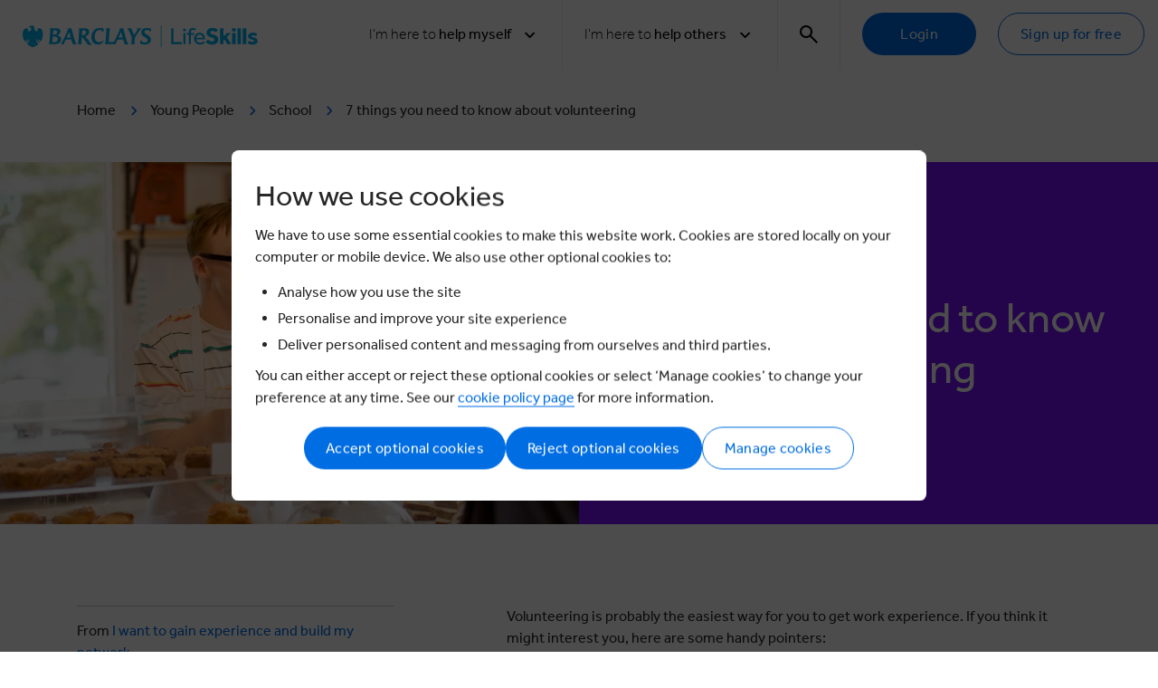

--- FILE ---
content_type: text/html; charset=utf-8
request_url: https://barclayslifeskills.com/i-want-to-gain-experience-and-build-my-network/school/7-things-you-need-to-know-about-volunteering/
body_size: 16280
content:



<!DOCTYPE html>
<!--[if lt IE 7]> <html class="no-js lt-ie9 lt-ie8 lt-ie7" lang="en-gb"> <![endif]-->
<!--[if IE 7]> <html class="no-js lt-ie9 lt-ie8" lang="en-gb"> <![endif]-->
<!--[if IE 8]> <html class="no-js lt-ie9" lang="en-gb"> <![endif]-->
<!--[if gt IE 8]><!-->
<html class="no-js" lang="en-gb">
<!--<![endif]-->
<head>
    <link rel="preconnect" href="https://connect.facebook.net" />
    <link rel="stylesheet" type="text/css" as="style" href="/assets/main.css?cdv=1.1.893" />
    <link rel="preload" as="script" href="/assets/head.bundle.js?cdv=1.1.893" />
    <meta charset="utf-8" />
    <meta name="viewport" content="width=device-width,initial-scale=1" />

    

<title>7 things you need to know about volunteering | LifeSkills</title>
<meta name="description" content="Discover all the ins and outs of helping a charity or good cause and get the most out of your time.">
<meta name="keywords" content="">

<meta property="og:title" content="7 things you need to know about volunteering | LifeSkills" />
<meta property="og:type" content="Website" />

<meta property="og:description" content="Discover all the ins and outs of helping a charity or good cause and get the most out of your time." />
<meta property="og:url" content="http://barclayslifeskills.com/i-want-to-gain-experience-and-build-my-network/school/7-things-you-need-to-know-about-volunteering/" />
<meta property="og:image" content="http://barclayslifeskills.com/media/16769/young-person-working-in-a-cafe-serving-a-customer.jpg" />
<meta property="og:site_name" content="Barclays Life Skills" />
<meta property="fb:app_id" content="564613146906321" />

<link rel="canonical" href="https://barclayslifeskills.com/i-want-to-gain-experience-and-build-my-network/school/7-things-you-need-to-know-about-volunteering/" />



    <link rel="shortcut icon" apple-touch-icon" sizes="180x180" href="/assets/assets/images/favicon.ico   /&gt;&#xD;&#xA;    &lt;link rel=">
    <link rel="icon" type="image/png" sizes="32x32" href="/assets/assets/images/favicon-32x32.png">
    <link rel="icon" type="image/png" sizes="16x16" href="/assets/assets/images/favicon-16x16.png">
    <link rel="mask-icon" color="#5bbad5" href="/assets/assets/images/safari-pinned-tab.svg">
    <meta name="msapplication-TileColor" content="#da532c">
    <meta name="theme-color" content="#ffffff">

    <link rel="preload" as="font" type="font/woff2" crossorigin="anonymous" href="/assets/assets/fonts/icons/font/ba.woff2?90609103">
    



    
    
<script nonce="Wgn4IgTY2rjVYOr4NYVNUVuqVL3YEDjv36uvxPUxR2c=">
    window.CookieSettings = {
        Performance: false,
        Functionality: false,
        Targeting: false,
        Notice: false
        }
</script>

<script integrity="sha512-/gxE9/FuOm9znYiqQNODeHkRDcB/QuFE1o3bsnsSU5V8cBXkbt4QJ6Cjjik8esSYBdRi2lXj4eieUtrolXq2OA==" crossorigin="anonymous" src="https://plausible.io/js/script.tagged-events.js"></script>


    <meta name="google-site-verification" content="qA9wjtb75yPgQNdQpGf0c-8ayflxkMiVORSf4gatrX8" />

</head>

<body class="article" data-content-type="needsBasedContent" data-section="youngperson" data-audience="15976" data-user-type="">

    <button js-skip-to-content class="skip-to-main button button--small">Skip to main content</button>

    

    

    




<!-- cookie -->
<div class="cookie-wrapper">
    <div class="cookie-wrapper__banner">
        <div class="opt-default">
            <div class="row">
                <div class="col-lg-12">
                    <h3>How we use cookies</h3>
                    <p>We have to use some essential cookies to make this website work. Cookies are stored locally on your computer or mobile device. We also use other optional cookies to:</p>
<ul>
<li>Analyse how you use the site</li>
<li>Personalise and improve your site experience</li>
<li>Deliver personalised content and messaging from ourselves and third parties.</li>
</ul>
<p>You can either accept or reject these optional cookies or select ‘Manage cookies’ to change your preference at any time. See our <a rel="noopener" href="/cookie-policy/" target="_blank" title="Cookie Policy">cookie policy page</a> for more information.</p>
                </div>
                <div class="col-lg-12">
                    <div class="cookie-wrapper__banner--btn-wrapper">
                        <button type="button" class="button btn_accept">Accept optional cookies</button>
                        <button type="button" class="button btn_reject">Reject optional cookies</button>
                        <button type="button" class="button button--secondary btn_pref">Manage cookies</button>
                    </div>
                </div>
            </div>
        </div>

        <div class="opt-preferences">
            <div class="row">
                <div class="col-lg-12">
                    <h3>Your cookie preferences</h3>
                    <p>The types of similar technologies used in this website fall into one of four categories - Strictly Necessary, Performance, Functionality &amp; Profile and Targeting. You can find out more information in our Cookie Policy.</p>
<p>Please indicate the categories you wish to consent to by selecting ‘Manage data preferences’ and using the sliders below and then click “Save preferences” to retain your preferences for future visits. You can change these preferences at any time by clicking Cookie Policy on our website.</p>
                </div>
            </div>

            <div class="cookie-wrapper__banner--opt-wrapper">
                <form>
                    <div class="row">
                        <div class="col-12">
                            <div class="heading-switch">
                                <h5>Strictly necessary</h5>
                                <div class="label-container">
                                    <label class="switch">
                                        <input type="checkbox" id="opt_strict" value="notice" name="notice" checked disabled>
                                        <span class="slider round"></span>
                                    </label>
                                </div>
                            </div>
                            <p>Data collected in this category is essential to provide our services to you. The data is necessary for the website to operate and to maintain your security and privacy while using the website. Data is not used for marketing purposes or for the purposes covered by the other three categories below. This category can’t be disabled.</p>
                        </div>
                    </div>

                    <div class="row">
                        <div class="col-12">
                            <div class="heading-switch">
                                <h5>Performance</h5>
                                <div class="label-container">
                                    <label class="switch">
                                        <input type="checkbox" class="opt" id="opt_performance" value="perf">
                                        <span class="slider round"></span>
                                    </label>
                                </div>
                            </div>
                            <p>These help us improve the experience for all users of the website. Data collected in this category is to inform us how the website is used, improve how our website works and to help us to identify issues you may have when using our website. This data is not used to target you with online advertising.</p>
                        </div>
                    </div>

                    <div class="row">
                        <div class="col-12">
                            <div class="heading-switch">
                                <h5>Functional</h5>
                                <div class="label-container">
                                    <label class="switch">
                                        <input type="checkbox" class="opt" id="opt_functionality" value="func">
                                        <span class="slider round"></span>
                                    </label>
                                </div>
                            </div>
                            <p>Data collected in this category enables the website to remember choices you make. This means a more personalised experience for features of the website that can be customised. It may also be used to provide services you've asked for, such as watching a video or commenting on a blog.</p>
                        </div>
                    </div>

                    <div class="row">
                        <div class="col-12">
                            <div class="heading-switch">
                                <h5>Targeting</h5>
                                <div class="label-container">
                                    <label class="switch">
                                        <input type="checkbox" class="opt" id="opt_targeting" value="targ">
                                        <span class="slider round"></span>
                                    </label>
                                </div>
                            </div>
                            <p>Data collected in this category is used to help make our messages more relevant to you. The data is shared with other third parties, such as advertisers and platforms we may use to deliver personalised advertisements and messages. If you don’t wish to consent to this category, it’s important to note that you may still receive generic advertising or service messages, but they will be less relevant to you</p>
                        </div>
                    </div>
                    <div class="row">
                        <div class="col-12">
                            <div class="cookie-wrapper__banner--pref-wrapper">
                                <button type="button" class="button btn_save">Save preferences</button>
                                <button type="button" class="button button--secondary btn_cancel">Cancel</button>
                            </div>
                        </div>
                    </div>
                </form>
            </div>
        </div>
    </div>

    <div class="cookie-wrapper__modal-bg"></div>
</div>

<!--// cookie -->


<div class="navigation">
    <div class="container">
        <div class="navigation__wrapper">
            <a class="navigation__logo" href="/">
                <img class="d-none d-xl-block" src="/assets/svgs/logos/barclays-lifeskills.svg" alt="Barclays LifeSkills logo" />
                <img class="d-block d-xl-none" src="/assets/svgs/logos/barclays-lifeskills-medium.svg" alt="Barclays LifeSkills logo" />
            </a>
            <button type="button" class="navigation__toggle js-nav-toggle">
                <img class="navigation__toggle-open" src="/assets/svgs/menu.svg" alt="Menu icon" />
                <img class="navigation__toggle-close" src="/assets/svgs/close.svg" alt="Close icon" />
            </button>
            <ul class="navigation__primary">
                 

            <li>
                <div class="navigation-dropdown dropdown">
                    <a data-tracking-label="help_myself" data-tracking-category="filters" data-tracking-action="top_nav" class="navigation__list-item navigation-dropdown__toggle dropdown-toggle js-nav-item js-dropdown-toggle" id="desktop-header-i-want-0" data-toggle="dropdown" aria-haspopup="true" aria-expanded="false" role="button" tabindex="0">
                        <span>
                            <span class="text-light">I'm here to</span> help myself
                        </span>
                        <div class="d-flex">
                            <span class="navigation__down-arrow-span">Back</span>
                            <i class="navigation__down-arrow icon icon-arrow-down"></i>
                        </div>
                    </a>
                    <div class="navigation-dropdown__menu dropdown-menu" data-tracking-action="hub_help_myself">
                        <div class="navigation-dropdown__menu-header">
                            <p class="text-large">For <em><strong>learners</strong> </em>from <em><strong>school</strong> </em>through to <strong><em>university</em> </strong>and <strong><em>beyond</em></strong></p>
                            <div class="navigation-dropdown__menu-header--sub-links">
                                        <a class="button button--fixed-width button--violet tracking-nav-link" data-tracking-category="filters" href="/help-myself/blog/">Blog</a>
                                        <a class="button button--fixed-width button--violet tracking-nav-link" data-tracking-category="filters" href="/help-myself/">Help myself</a>
                            </div>
                        </div>
<p class="navigation-dropdown__sub-title text-large">What stage are you at?</p>                                <div class="navigation-dropdown__tabs">
                                        <a class="tracking-nav-link navigation-dropdown__button button button--fixed-width button--lime" href="/i-want-to-build-my-confidence-and-be-more-assertive/school/" role="button" data-tracking-category="filters" data-tracking-action="hub_help_myself" data-tracking-label="school">School</a>
                                        <a class="tracking-nav-link navigation-dropdown__button button button--fixed-width button--lime" href="/i-want-to-build-my-confidence-and-be-more-assertive/sixth-form/" role="button" data-tracking-category="filters" data-tracking-action="hub_help_myself" data-tracking-label="sixth_form">Sixth form</a>
                                        <a class="tracking-nav-link navigation-dropdown__button button button--fixed-width button--lime" href="/i-want-to-build-my-confidence-and-be-more-assertive/college/" role="button" data-tracking-category="filters" data-tracking-action="hub_help_myself" data-tracking-label="college">College</a>
                                        <a class="tracking-nav-link navigation-dropdown__button button button--fixed-width button--lime" href="/i-want-to-build-my-confidence-and-be-more-assertive/university/" role="button" data-tracking-category="filters" data-tracking-action="hub_help_myself" data-tracking-label="university">University</a>
                                        <a class="tracking-nav-link navigation-dropdown__button button button--fixed-width button--lime" href="/i-want-to-build-my-confidence-and-be-more-assertive/starting-your-first-job/" role="button" data-tracking-category="filters" data-tracking-action="hub_help_myself" data-tracking-label="starting_your_first_job">Starting your first job</a>
                                        <a class="tracking-nav-link navigation-dropdown__button button button--fixed-width button--lime" href="/working-life/" role="button" data-tracking-category="filters" data-tracking-action="hub_help_myself" data-tracking-label="working_life">Working life</a>
                                </div>

                    </div>
                </div>
            </li>
            <li>
                <div class="navigation-dropdown dropdown">
                    <a data-tracking-label="help_others" data-tracking-category="filters" data-tracking-action="top_nav" class="navigation__list-item navigation-dropdown__toggle dropdown-toggle js-nav-item js-dropdown-toggle" id="desktop-header-i-want-1" data-toggle="dropdown" aria-haspopup="true" aria-expanded="false" role="button" tabindex="0">
                        <span>
                            <span class="text-light">I'm here to</span> help others
                        </span>
                        <div class="d-flex">
                            <span class="navigation__down-arrow-span">Back</span>
                            <i class="navigation__down-arrow icon icon-arrow-down"></i>
                        </div>
                    </a>
                    <div class="navigation-dropdown__menu dropdown-menu" data-tracking-action="hub_help_others">
                        <div class="navigation-dropdown__menu-header">
                            <p class="text-large">For people like teachers, youth group leaders, mentors, local authorities, charities, job centre staff, and parents or carers</p>
                            <div class="navigation-dropdown__menu-header--sub-links">
                                        <a class="button button--fixed-width button--violet tracking-nav-link" data-tracking-category="filters" href="/help-others/">Help others</a>
                            </div>
                        </div>
                                <div class="navigation-dropdown__tabs ">
                                <div class="navigation-dropdown__menu-block">
                                    <p class="navigation-dropdown__menu-subtitle">Work with a group or a class</p>
                                    <div class="buttons-container">
                                            <a class="tracking-nav-link navigation-dropdown__button button button--fixed-width button--violet" href="/help-others/lessons/" role="button" data-tracking-category="filters" data-tracking-action="hub_help_others" data-tracking-label="lessons" >Lessons</a>
                                            <a class="tracking-nav-link navigation-dropdown__button button button--fixed-width button--violet" href="/help-others/schemes-of-learning/" role="button" data-tracking-category="filters" data-tracking-action="hub_help_others" data-tracking-label="schemes_of_learning" >Schemes of learning</a>
                                    </div>
                                </div>
                                <div class="navigation-dropdown__menu-block">
                                    <p class="navigation-dropdown__menu-subtitle">Coach an adult</p>
                                    <div class="buttons-container">
                                            <a class="tracking-nav-link navigation-dropdown__button button button--fixed-width button--violet" href="/help-others/adult-learning/modules/" role="button" data-tracking-category="filters" data-tracking-action="hub_help_others" data-tracking-label="modules" >Modules</a>
                                    </div>
                                </div>
                                <div class="navigation-dropdown__menu-block">
                                    <p class="navigation-dropdown__menu-subtitle">Tools, tips and activities to help your family</p>
                                    <div class="buttons-container">
                                            <a class="tracking-nav-link navigation-dropdown__button button button--fixed-width button--violet" href="/families/home-learning/" role="button" data-tracking-category="filters" data-tracking-action="hub_help_others" data-tracking-label="home_learning" >Home learning</a>
                                    </div>
                                </div>
                                </div>
                                <div class="navigation-dropdown__tabs navigation-dropdown__tabs--border">
                                <div class="navigation-dropdown__menu-block">
                                    <p class="navigation-dropdown__menu-subtitle">Resources for educators</p>
                                    <div class="buttons-container">
                                            <a class="tracking-nav-link navigation-dropdown__button button button--fixed-width button--violet" href="/help-others/support-and-blogs/" role="button" data-tracking-category="filters" data-tracking-action="hub_help_others" data-tracking-label="educator_cpd,_support_&amp;_blogs" >Educator CPD, Support &amp; Blogs</a>
                                    </div>
                                </div>

                    </div>
                </div>
            </li>


                    <li>
                        <!-- search bar -->
                         
<div class="navigation-dropdown navigation-dropdown-search dropdown js-search-dropdown">
    <a class="navigation__list-item navigation-dropdown__toggle navigation-dropdown__toggle-search dropdown-toggle js-nav-item js-search-toggle js-dropdown-toggle" id="header-search-bar-toggle" data-toggle="dropdown" aria-haspopup="true" aria-expanded="false" role="button" aria-label="search" tabindex="0">
        <i class="icon icon-search"></i>
        <i class="icon icon-close"></i>
    </a>
    <div class="navigation-dropdown__menu navigation-dropdown__menu-search dropdown-menu js-search-bar">
        <div class="navigation-search" id="header-search-bar">
            <div class="container">
                <div class="navigation-search__wrapper bg--blue">
                    <div class="row">
                        <div class="np--sm np--md col-12 col-lg-10 offset-lg-1">
                            <form class="navigation-search__form" action="/search" method="get" role="search">
                                <input class="navigation-search__input" autocomplete="on" id="search-input-dt" type="text" name="terms" placeholder="Begin your search..."
                                       pattern="[A-Za-z0-9\s&']+" oninvalid="setCustomValidity('Letters and numbers only. No special characters (e.g.@, #, $)')" oninput="setCustomValidity('')" minlength="2" required title="Alphanumeric characters only" data-tracking-category="search" data-tracking-action="click" data-tracking-label="" autofocus>
                                <input type="hidden" name='hp' id="hp" value="" />
                                <button class="navigation-search__button" type="submit">Search</button>
                            </form>
                        </div>
                    </div>
                </div>
            </div>
        </div>
    </div>
</div>

                    </li>
                    <!-- not logged in-->
                        <li>
                            <div class="navigation__cta-group">
                                <a href="/sign-in/" type="button" class="button" data-tracking-category="main_navigation" data-tracking-action="click" data-tracking-label="log_in">Login</a>
                                <a href="/sign-in/young-person" type="button" class="button button--secondary" data-tracking-category="main_navigation" data-tracking-action="click" data-tracking-label="register">Sign up for free</a>
                            </div>
                        </li>
            </ul>
        </div>
    </div>
    <div class="js-nav-overlay navigation__overlay"></div>

</div>


<!-- bookmark -->

<div class="modal" id="modal-bookmark" data-show-onload="False" data-backdrop="static" data-keyboard="false" tabindex="-1" role="dialog" aria-labelledby="staticBackdropLabel" aria-hidden="false">
    <div class="modal-dialog">
        <div class="modal-content">
            

<!-- bookmarks-add-to-group-container -->
<div js-bookmarks-add-to-group-container>
    
<div class="modal-header">
    <h2 class="modal-title">Save to a group</h2>
    <div class="modal-actions">

            <button class="modal-button-close" type="button" data-dismiss="modal" aria-label="Close">
                <i class="icon icon-close"></i>
            </button>

    </div>
</div>
    <div class="modal-body">
        <div class="row">
            <div class="col-md-8">
                <div class="alerts">
                    <label tabindex="0" id="sr-bookmark-group-success" class="alert alert-success no-icon" js-bookmarks-api-response-text></label>
                    <label class="alert alert-danger no-icon" js-bookmarks-api-error-response-text></label>
                </div>

                <div class="bookmarks-groups">
                    <nav js-bookmarks-groups stacked nowrap></nav>
                </div>

                <div class="create-bookmarks-group">
                    <p>Would you like to create a subgroup to help organise your saved items?</p>

                    <button class="button"
                            data-tracking-category="my_dashboard"
                            data-tracking-action="saved_items"
                            data-tracking-label="create_a_new_group"
                            js-bookmarks-open-group-edit>
                        Create group
                    </button>
                </div>
            </div>
        </div>
    </div>
</div>
<!--// bookmarks-add-to-group-container -->
<!-- bookmarks-create-new-group-container -->
<div js-bookmarks-create-new-group-container>
    
<div class="modal-header">
    <h2 class="modal-title">Add group</h2>
    <div class="modal-actions">
            <button data-tracking-category="my_dashboards" data-tracking-action="add_dashboard" data-tracking-label="cancel" type="button" data-dismiss="modal" aria-label="Close" class="modal-button-close"><i class="icon icon-close"></i></button>


    </div>
</div>
    <div class="modal-body">
        <div class="row">
            <div class="col-12 col-md-8">
                <p class="alert alert-success no-icon" js-bookmarks-api-response-text style="display: none"></p>
                <p class="alert alert-danger no-icon" js-bookmarks-api-error-response-text style="display: none"></p>

                <form js-bookmarks-group-form data-parsley-validate>
                    <input type="hidden" id="group_id" />
                    <input type="hidden" id="bookmark_id" />
                    <!-- group name -->
                    <div class="form-group">
                        <input type="text"
                               name="group_name"
                               id="group_name"
                               class="form-control"
                               placeholder="Group name"
                               data-parsley-maxlength="30"
                               data-parsley-trigger="change"
                               required
                               data-parsley-required-message="Please enter group name">
                    </div>

                    <div>
                        <button js-bookmarks-group-save class="button">
                            Save Group
                        </button>
                    </div>
                </form>
            </div>
        </div>
    </div>
</div>
<!--// bookmarks-create-new-group-container -->
        </div>
    </div>
</div>



    <main class="main spacer-nav" role="main" id="main" tabindex="-1">

        <div class="container d-none d-lg-block">
            <div class="row">
                <div class="col-12">
                    <ul class="breadcrumbs">
                                <li><a href="/" class="breadcrumbs__link">Home</a> <i class="icon icon-arrow-right c-blue"></i> </li>
                                <li><a href="/help-myself/" class="breadcrumbs__link">Young People</a> <i class="icon icon-arrow-right c-blue"></i> </li>
                                <li><a href="/i-want-to-gain-experience-and-build-my-network/school" class="breadcrumbs__link">School</a> <i class="icon icon-arrow-right c-blue"></i> </li>
                                <li>7 things you need to know about volunteering</li>
                    </ul>
                </div>
            </div>
        </div>



    <div>
        <div class="hero">
            <div class="hero__wrapper">
                

    <div class="hero__block hero__block--content">


    <h1 class="hero__title">7 things you need to know about volunteering</h1>

        
        
                
    </div>

        <div class="hero__block hero__block--image">
                    <div class="hero__tag">Article</div>

            <img id="hero-image"  class="hero__image d-none d-lg-block" src="/media/16769/young-person-working-in-a-cafe-serving-a-customer.jpg?width=1200&amp;height=691&amp;v=1d9ce358fe6dac0" alt="7 things you need to know about volunteering" />
            <img id="hero-image"  class="hero__image d-none d-md-block d-lg-none" src="/media/16769/young-person-working-in-a-cafe-serving-a-customer.jpg?width=496&amp;height=400&amp;v=1d9ce358fe6dac0" alt="7 things you need to know about volunteering" />
            <img id="hero-image"  class="hero__image d-block d-sm-block d-md-none" src="/media/16769/young-person-working-in-a-cafe-serving-a-customer.jpg?rmode=max&amp;ranchor=left&amp;width=766&amp;height=480&amp;v=1d9ce358fe6dac0" alt="7 things you need to know about volunteering" />
            <img id="hero-image"  class="hero__image d-none d-print-block" src="/media/16769/young-person-working-in-a-cafe-serving-a-customer.jpg?width=1100&amp;height=467&amp;v=1d9ce358fe6dac0" alt="7 things you need to know about volunteering" />
        </div>

            </div>
        </div>
    </div>

        

    <input id="sharePageName" type="hidden" value="7%20things%20you%20need%20to%20know%20about%20volunteering" />
    <input id="sharePageUrl" type="hidden" value="http%3A%2F%2Fbarclayslifeskills.com%2Fi-want-to-gain-experience-and-build-my-network%2Fschool%2F7-things-you-need-to-know-about-volunteering%2F" />



    





<section class="spacer-section">
    <div class="container">
        <div class="row">
            
    <div class="col-12 col-lg-4 side-bar">
        
    


<div class="want-to-choose component">
    <p>
        From <a href="/i-want-to-gain-experience-and-build-my-network/school" title="" data-tracking-category="Young People" data-tracking-action="From the group" data-tracking-label="I want to choose my next step">I want to gain experience and build my network</a>
    </p>
</div><div class="component">
   
        <div class="points">
            <span class="points__title">Points</span>
            <span class="points__info">
                You earned
                <span class="points__icon-block"><i class="icon icon-star"></i>10 points</span>
                for visiting this page
            </span>
        </div>
  
</div>
<div class="tags component">
    <p class="tags__title">Tags</p>
    <div class="tags__button-wrapper">
            <a class="button button--small button--tertiary" href="/tags/school/workexperience">workexperience</a>
            <a class="button button--small button--tertiary" href="/tags/school/skills">skills</a>
    </div>
</div>

<div class="share-block component">
    <p class="share-block__title">Share</p>
    <div class="share-block__items">
        <a href="#" class="email addthis_button_mailto at300b share-block__link email-share-link" title="Email" data-tracking-category="sharing" data-tracking-action="click" data-tracking-label="email">
            <i class="icon icon-email"></i>
        </a>
        <a href="#" class="twitter addthis_button_twitter at300b share-block__link twitter-share-link" title="Tweet" data-tracking-category="sharing" data-tracking-action="click" data-tracking-label="twitter">
            <i class="fa-brands fa-x-twitter fa-lg"></i>
        </a>
        <a href="#" class="linkedin addthis_button_linkedin at300b share-block__link linkedin-share-link" title="LinkedIn" data-tracking-category="sharing" data-tracking-action="click" data-tracking-label="linkedin">
            <i class="icon icon-linkedin"></i>
        </a>
        <a href="#" class="facebook addthis_button_facebook at300b share-block__link facebook-share-link" title="Facebook" data-tracking-category="sharing" data-tracking-action="click" data-tracking-label="facebook">
            <i class="icon icon-facebook"></i>
        </a>
    </div>
</div>



    </div>
    <div class="col-12 col-lg-7 offset-lg-1 right-main">
        
    



<div class="rte ">
    <p>Volunteering is probably the easiest way for you to get work experience. If you think it might interest you, here are some handy pointers:</p>
<h3><strong>How do you get started?</strong></h3>
<p>A good place to kick off is at the volunteering site for each country. These are <a href="http://volunteering.org.uk/">volunteering.org.uk</a> (for England), <a href="http://volunteerscotland.org.uk/">volunteerscotland.org.uk</a>, <a href="http://volunteering-wales.net/">volunteering-wales.net</a> and <a href="http://volunteernow.co.uk/">volunteernow.co.uk</a> (for Northern Ireland). </p>
<p>Another good starting-point is <a href="http://do-it.org.uk/">do-it.org.uk</a>. You’ll find an online database of volunteering opportunities. Alternatively, go to the ‘Find a Volunteer Centre’ section on that site: this will tell you where there’s a local agency that promotes volunteering. </p>
<h3><strong>How much time do you need to spend volunteering?</strong></h3>
<p>The simple answer is as much as you like. But, generally speaking, the more you put into it, the more you’ll get out of it. </p>
<h3><strong>If you’re interviewed, what questions will they ask?</strong></h3>
<p>Questions will vary according to the area, but an interviewer might well want to know: </p>
<ul>
<li>Why are you interested in volunteering?</li>
<li>What are your current skills?</li>
<li>What skills would you like to learn?</li>
</ul>
<h3><strong>What questions should you ask?</strong></h3>
<p>You might want to find out: </p>
<ul>
<li>What opportunities exist for gaining qualifications?</li>
<li>What kind of support or supervision you’ll get?</li>
<li>Will your expenses (like travel and meals) be reimbursed?</li>
</ul>
<h3><strong>Can you approach places directly?</strong></h3>
<p>Yes, and often with very positive results. Clubs and other associations are a good place to volunteer and make new friends. The Duke of Edinburgh’s Award, St John Ambulance Cadets and The Scout Association all encourage volunteering. </p>
<h3><strong>What are the legal restrictions?</strong></h3>
<p>There is no legal reason why you can’t volunteer; however, if you’re under 18 years old, you’re legally classed as a child, so the organisation you’re volunteering for is obliged to protect you. They should make sure: </p>
<ul>
<li>you’re not left unattended </li>
<li>you’re supervised by two or more adults </li>
<li>that potentially dangerous activity has constant adult supervision. </li>
</ul>
<h3><strong>Are you insured if something goes wrong?</strong></h3>
<p>Sometimes an organisation’s insurance doesn’t cover people under the age of 16, so you should find out if you’re covered by their policy before you begin.</p>
</div>


    <div class="call-to-action" align="left">
        <a class="button button--external-link d-flex"
           href="/sign-in/young-person/"
           theme=""
        >
            Log in or register for more free tools and tips
        </a>

    </div>




    </div>

        </div>
    </div>
</section>




<section>
    <div class="container">


<div class="card-container-heading">
                <h3 class="card-container-heading__title">More from I want to gain experience and build my network</h3>

</div>


            <div class="row card-carousel">
                    <div class="col-12 col-md-6 col-lg-4">
                        

<!-- card -->
<div class="card " id="16077" layout="1" background=white background:active="grey-4" shadow:hover="2" radius="2" border="1px solid grey-4" >
    <!-- card head -->
    <div class="card-header">    

        <!-- image actions -->

<div class="card-label">
</div>


<div class="card-actions">

<button class="card-action-icon" js-card-id="16077" data-tracking-title="what_work_experience_gives_you" js-action="bookmark" title="Add to favourites" style="display: none;">
    <i hide:active class="icon icon-star"></i>
    <i show:active class="icon icon-star-filled"></i>
</button></div>

        <!-- // image actions -->

        <!-- Group Toggle -->
<label class="card-group-toggle">
    <input type="checkbox" name="group-toggle" value="16077">
    Add item to group
</label>

<button class="card-action-icon card-remove" aria-label="Remove item" value="16077">
    <i class="icon icon-trash"></i>
</button>

        <!-- // Group Toggle -->
</div>
    <!--// card head -->
    <!-- card body -->
    
<div class="card-body">
<a class="card-link linky" href="/i-want-to-gain-experience-and-build-my-network/school/what-work-experience-gives-you"  data-tracking-label="what_work_experience_gives_you"   >
    <div>
            <!-- card image -->
        <img loading="lazy" class="card-image" src="/media/16774/three-people-wearing-high-viz-jackets-having-a-discusion-in-a-warehouse.jpg?width=520&amp;height=300&amp;v=1d9ce359346f5b0" alt="What work experience gives you" />
            <!--// card image -->

            <!-- Card Info Bar -->

<div class="card-info-bar">




</div>            <!-- // Card Info Bar -->

            <!-- card heading -->

    <h5 class="card-heading">
        What work experience gives you
    </h5>
            <!-- // card heading -->

            <!-- card text -->

	<p class="c-grey-medium text-small card-body">
		Find out about the wide range of valuable things you can gain from having a go at some form of work experience.
	</p>
            <!-- // card text -->
    </div>


</a>
</div>
    <!--// card body -->
    <!-- card footer -->
    
<!-- footer -->
<div class="card-footer">
<div class="js-footer-categories">


        <!-- card tags -->

        <!-- card tags -->
</div>
</div>
    <!--// card footer -->

</div>
<!--// card -->
                    </div>
                    <div class="col-12 col-md-6 col-lg-4">
                        

<!-- card -->
<div class="card " id="16057" layout="1" background=white background:active="grey-4" shadow:hover="2" radius="2" border="1px solid grey-4" >
    <!-- card head -->
    <div class="card-header">    

        <!-- image actions -->

<div class="card-label">
</div>


<div class="card-actions">

<button class="card-action-icon" js-card-id="16057" data-tracking-title="advantages_of_using_your_networking_skills" js-action="bookmark" title="Add to favourites" style="display: none;">
    <i hide:active class="icon icon-star"></i>
    <i show:active class="icon icon-star-filled"></i>
</button></div>

        <!-- // image actions -->

        <!-- Group Toggle -->
<label class="card-group-toggle">
    <input type="checkbox" name="group-toggle" value="16057">
    Add item to group
</label>

<button class="card-action-icon card-remove" aria-label="Remove item" value="16057">
    <i class="icon icon-trash"></i>
</button>

        <!-- // Group Toggle -->
</div>
    <!--// card head -->
    <!-- card body -->
    
<div class="card-body">
<a class="card-link linky" href="/i-want-to-gain-experience-and-build-my-network/school/top-5-tips-for-effective-networking"  data-tracking-label="advantages_of_using_your_networking_skills"   >
    <div>
            <!-- card image -->
        <img loading="lazy" class="card-image" src="/media/16786/two-colleagues-standing-up-discussing-ideas-in-the-office.jpg?width=520&amp;height=300&amp;v=1d9ce358c7f1eb0" alt="Advantages of using your networking skills" />
            <!--// card image -->

            <!-- Card Info Bar -->

<div class="card-info-bar">




</div>            <!-- // Card Info Bar -->

            <!-- card heading -->

    <h5 class="card-heading">
        Advantages of using your networking skills
    </h5>
            <!-- // card heading -->

            <!-- card text -->

	<p class="c-grey-medium text-small card-body">
		Learn how to build relationships that can help land you work experience, job opportunities, or advance your career.
	</p>
            <!-- // card text -->
    </div>


</a>
</div>
    <!--// card body -->
    <!-- card footer -->
    
<!-- footer -->
<div class="card-footer">
<div class="js-footer-categories">


        <!-- card tags -->

        <!-- card tags -->
</div>
</div>
    <!--// card footer -->

</div>
<!--// card -->
                    </div>
                    <div class="col-12 col-md-6 col-lg-4">
                        

<!-- card -->
<div class="card " id="15968" layout="1" background=white background:active="grey-4" shadow:hover="2" radius="2" border="1px solid grey-4" >
    <!-- card head -->
    <div class="card-header">    

        <!-- image actions -->

<div class="card-label">
</div>


<div class="card-actions">

<button class="card-action-icon" js-card-id="15968" data-tracking-title="5_different_types_of_experience_to_show_employers" js-action="bookmark" title="Add to favourites" style="display: none;">
    <i hide:active class="icon icon-star"></i>
    <i show:active class="icon icon-star-filled"></i>
</button></div>

        <!-- // image actions -->

        <!-- Group Toggle -->
<label class="card-group-toggle">
    <input type="checkbox" name="group-toggle" value="15968">
    Add item to group
</label>

<button class="card-action-icon card-remove" aria-label="Remove item" value="15968">
    <i class="icon icon-trash"></i>
</button>

        <!-- // Group Toggle -->
</div>
    <!--// card head -->
    <!-- card body -->
    
<div class="card-body">
<a class="card-link linky" href="/i-want-to-gain-experience-and-build-my-network/school/5-different-types-of-experience-to-show-employers"  data-tracking-label="5_different_types_of_experience_to_show_employers"   >
    <div>
            <!-- card image -->
        <img loading="lazy" class="card-image" src="/media/16775/young-people-collecting-rubbish-in-woodland-and-putting-into-black-bin-bags.jpg?width=520&amp;height=300&amp;v=1d9ce3590aa9ff0" alt="5 different types of experience to show employers" />
            <!--// card image -->

            <!-- Card Info Bar -->

<div class="card-info-bar">




</div>            <!-- // Card Info Bar -->

            <!-- card heading -->

    <h5 class="card-heading">
        5 different types of experience to show employers
    </h5>
            <!-- // card heading -->

            <!-- card text -->

	<p class="c-grey-medium text-small card-body">
		Find out about the wide range of ways you can build valuable skills, to help you stand out from the crowd when applying for jobs.
	</p>
            <!-- // card text -->
    </div>


</a>
</div>
    <!--// card body -->
    <!-- card footer -->
    
<!-- footer -->
<div class="card-footer">
<div class="js-footer-categories">


        <!-- card tags -->

        <!-- card tags -->
</div>
</div>
    <!--// card footer -->

</div>
<!--// card -->
                    </div>
            </div>

    </div>
</section>


    </main>

    <div class="campaign-tool modal" id="campaign-modal" data-show-onload="false" tabindex="-1" role="dialog" aria-labelledby="staticBackdropLabel" aria-hidden="false">
</div>
<script type="text/template" id="campaign-survey">
    <div class="modal-dialog modal-dialog--campaign-tool">
        <form action="/" method="post" data-ajax="true" id="campaign-form" data-parsley-validate novalidate>
            <fieldset>
                <div class="modal-content">
                    {% if (rc.settings.promoImageUrl) { %}
                        <div class="modal-image">
                            <img src="{%= rc.settings.promoImageUrl %}?width=606&height=200" />
                            <button class="modal-button-close" type="button" data-dismiss="modal" aria-label="Close" data-tracking-category="campaign_tool" data-tracking-action="click" data-tracking-label="close">
                                <i class="icon icon-close"></i>
                            </button>
                        </div>
                    {% } %}
                    <div class="modal-header">
                        {% if (rc.settings.heading) { %}
                            <h2 class="modal-title">{%= rc.settings.heading %}</h2>
                        {% } %}
                        {% if (!rc.settings.promoImageUrl) { %}
                            <button class="modal-button-close" type="button" data-dismiss="modal" aria-label="Close" data-tracking-category="click" data-tracking-action="close_modal" data-tracking-label="close">
                                <i class="icon icon-close"></i>
                            </button>
                        {% } %}
                    </div>
                    <div class="modal-body">
                        {% if (rc.settings.subHeading) { %}
                            <h5>{%= rc.settings.subHeading %}</h5>
                        {% } %}

                        {% if (rc.settings.promoContent) { %}
                            {%= rc.settings.promoContent %}
                        {% } %}

                        {% _.each(rc.questions, function(question){ %}
                            <input name="questiontext-{%= question.id %}" type="hidden" value="{%= question.text %}" />
                            <div class="question clearfix" pt-2>
                                {% if (question.questionType === 'MultipleChoice') { %}
                                    {% var drawOtherTextbox; %}

                                    {% if(!question.isCheckboxList) { %}
                                        <p>
                                            <strong>{%= question.text %}</strong><br />
                                            (Please select one answer)
                                        </p>
                                        <div id="id=" question-{%=question.id %}-group"">
                                            <div class="form-group has-value">
                                                <div class="form-radio" w-100="">
                                                    {% _.each(question.answers, function(answer, index){ %}
                                                    {% if (answer === 'Other') drawOtherTextbox = index; %}
                                                    {% if (index === 0) { %}
                                                    <input value="{%= answer %}" name="question-{%= question.id %}" data-parsley-multiple="{%= question.text %}" data-parsley-group="block-0" required="" type="radio" value="{%= answer %}" data-parsley-required-message="Please select an answer" data-parsley-id="{%= question.id %}">
                                                    {% } else { %}
                                                    <input value="{%= answer %}" name="question-{%= question.id %}" data-parsley-multiple="{%= question.text %}" data-parsley-group="block-0" required="" type="radio" value="{%= answer %}" data-parsley-required-message="Please select an answer">
                                                    {% } %}
                                                    <label for="question-{%= question.id %}" class="form-radio-label">
                                                        {%= answer %}
                                                    </label>
                                                    {% }); %}
                                                </div>
                                            </div>
                                        </div>

                                        {% if (drawOtherTextbox) { %}
                                            <div class="other-textbox-container">
                                                <textarea class="textbox ct-textbox textbox-other" placeholder="Please add comments..." data-associated-checkbox="radio-answer-{%= drawOtherTextbox %}" name="other-{%= drawOtherTextbox %}" id="other-{%= drawOtherTextbox %}"></textarea>
                                            </div>
                                        {% } %}
                                    {% } else { %}
                                        {% var drawOtherTextbox; %}
                                        <p>
                                            <strong>{%= question.text %}</strong><br />
                                            (Please select any that apply)
                                        </p>

                                        <div class="form-check-group" id="question-{%= question.id %}-group">
                                            {% _.each(question.answers, function(answer, index){ %}
                                            {% if (answer === 'Other') drawOtherTextbox = index; %}
                                            <div class="form-check" mb-4="" mt-4="">
                                                {% if (index === 0) { %}
                                                <input class="form-check-input" data-parsley-multiple="block-question-{%= question.id %}" name="question-{%= question.id %}-index-{%= index %}_checkbox" data-parsley-group="block-1" data-parsley-required-message="Please select an answer" type="checkbox" value="{%= answer %}" data-parsley-id="question-{%= question.id %}" required>
                                                <input name="question-{%= question.id %}-index-{%= index %}" data-parsley-group="block-1" type="hidden" value="false">
                                                {% } else { %}
                                                <input class="form-check-input" data-parsley-multiple="block-question-{%= question.id %}" name="question-{%= question.id %}-index-{%= index %}_checkbox" data-parsley-group="block-1" data-parsley-required-message="Please select an answer" type="checkbox" value="{%= answer %}">
                                                <input name="question-{%= question.id %}-index-{%= index %}" data-parsley-group="block-1" type="hidden" value="false">
                                                {% } %}
                                                <label for="question-{%= question.id %}-index-{%= index %}_checkbox" class="form-check-label">
                                                    {%= answer %}
                                                </label>
                                            </div>
                                            {% }); %}
                                        </div>

                                        {% if (drawOtherTextbox) { %}
                                            <div class="other-textbox-container">
                                                <textarea class="textbox ct-textbox textbox-other" placeholder="Please add comments..." data-associated-checkbox="checkbox-answer-{%= drawOtherTextbox %}" name="other-{%= drawOtherTextbox %}" id="other-{%= drawOtherTextbox %}"></textarea>
                                            </div>
                                        {% } %}
                                    {% } %}

                                {% } else if (question.questionType === 'SingleAnswer') { %}
                                    <div class="form-group" id="question-{%= question.id %}-group">
                                        <div class="input-group">
                                            <label class="question-label" for="question-{%= question.id %}">{%= question.text %}</label>
                                            <input aria-describedby="question-{%= question.id %}" id="question-{%= question.id %}" class="form-control" data-parsley-group="block-0" data-parsley-id="question-{%= question.id %}" data-parsley-required-message="Please answer" data-parsley-trigger="change" type="text" name="question-{%= question.id %}" required="" value="">
                                            <div class="input-group-addon"></div>
                                        </div>
                                    </div>
                                {% } %}
                            {% }); %}
                        </div>
                    </div>

                    <div class="modal-footer">
                        {% if (rc.settings.ctaText) { %}
                            <input type="submit" data-parsley-group="block-0" name="submit" value="{%= rc.settings.ctaText %}" class="button mr-24 click-promo" noshrink />
                        {% } else { %}
                            <input type="submit" data-parsley-group="block-0" name="submit" value="Submit" class="button mr-24 click-promo" noshrink />
                        {% }  %}
                    </div>
                </div>
            </fieldset>
        </form>
    </div>
</script>
<script type="text/template" id="campaign-promo">
    <div class="modal-dialog modal-dialog--campaign-tool">
        <div class="modal-content">
            {% if (rc.settings.promoImageUrl) { %}
                <div class="modal-image">
                    <img src="{%= rc.settings.promoImageUrl %}?width=606&height=200" />
                    <button class="modal-button-close" type="button" data-dismiss="modal" aria-label="Close" data-tracking-category="campaign_tool" data-tracking-action="click" data-tracking-label="close">
                        <i class="icon icon-close"></i>
                    </button>
                </div>
            {% } %}
            <div class="modal-header">
                {% if (rc.settings.heading) { %}
                    <h2 class="modal-title">{%= rc.settings.heading %}</h2>
                {% } %}
                {% if (!rc.settings.promoImageUrl) { %}
                    <button class="modal-button-close" type="button" data-dismiss="modal" aria-label="Close" data-tracking-category="click" data-tracking-action="close_modal" data-tracking-label="close">
                        <i class="icon icon-close"></i>
                    </button>
                {% } %}
            </div>
            <div class="modal-body">
                {% if (rc.settings.subHeading) { %}
                    <h5>{%= rc.settings.subHeading %}</h5>
                {% } %}

                {% if (rc.settings.promoContent) { %}
                    {%= rc.settings.promoContent %}
                {% } %}
            </div>
            <div class="modal-footer">
                {% if (rc.settings.ctaText && rc.settings.ctaUrl) { %}
                        <a data-tracking-category="campaign_tool" data-tracking-action="click" data-tracking-label="{%= rc.settings.trackingText %}" href="{%= rc.settings.ctaUrl %}" class="button mr-24 click-promo" noshrink>{%= rc.settings.ctaText %}</a>
                {% } %}

                 {% if (rc.settings.cta2Text && rc.settings.cta2Url) { %}
                        <a data-tracking-category="campaign_tool" data-tracking-action="click" data-tracking-label="{%= rc.settings.tracking2Text %}" href="{%= rc.settings.cta2Url %}" class="button mr-24 click-promo" noshrink>{%= rc.settings.cta2Text %}</a>
                {% } %}
            </div>
        </div>
    </div>
</script>
<script type="text/template" id="campaign-terms">
    <div class="modal-dialog modal-dialog--campaign-tool">
        <div class="modal-content">
            {% if (rc.settings.promoImageUrl) { %}
                <div class="modal-image">
                    <img src="{%= rc.settings.promoImageUrl %}?width=606&height=200" />
                </div>
            {% } %}
            <div class="modal-header">
                {% if (rc.settings.heading) { %}
                    <h2 class="modal-title">{%= rc.settings.heading %}</h2>
                {% } %}
                {% if (!rc.settings.promoImageUrl) { %}
                    <button class="modal-button-close" type="button" data-dismiss="modal" aria-label="Close" data-tracking-category="click" data-tracking-action="close_modal" data-tracking-label="close">
                        <i class="icon icon-close"></i>
                    </button>
                {% } %}
            </div>
            <div class="modal-body">
                {% if (rc.settings.subHeading) { %}
                    <h5>{%= rc.settings.subHeading %}</h5>
                {% } %}

                {% if (rc.settings.promoContent) { %}
                    {%= rc.settings.promoContent %}
                {% } %}
            </div>
            <div class="modal-footer">
                {% if (rc.settings.ctaText && rc.settings.ctaUrl) { %}
                    <a data-tracking-category="campaign_tool" data-tracking-action="click" data-tracking-label="{%= rc.settings.trackingText %}" href="{%= rc.settings.ctaUrl %}" class="button mr-24 click-terms" noshrink>{%= rc.settings.ctaText %}</a>
                {% } %}

                {% if (rc.settings.cta2Text && rc.settings.cta2Url) { %}
                    <a data-tracking-category="campaign_tool" data-tracking-action="click" data-tracking-label="{%= rc.settings.tracking2Text %}" href="{%= rc.settings.cta2Url %}" class="button mr-24 click-terms" noshrink>{%= rc.settings.cta2Text %}</a>
                {% } %}
            </div>
        </div>
    </div>
</script>
<script type="text/template" id="campaign-terms-full">
        <div class="modal-dialog modal-dialog--campaign-tool">
            <div class="modal-content">
                <div class="modal-header">
                    {% if (rc.terms && rc.terms.heading) { %}
                        <h2 class="modal-title">{%= rc.terms.heading %}</h2>
                    {% } %}
                </div>
                <div class="modal-body">
                    {% if (rc.terms && rc.terms.subHeading) { %}
                        <h5>{%= rc.terms.subHeading %}</h5>
                    {% } %}

                    {% if (rc.terms && rc.terms.termsAndConditions) { %}
                        {%= rc.terms.termsAndConditions %}
                    {% } %}
                </div>
                <div class="modal-footer">
                    <div class="form-check-group">
                        <div class="form-check" mb-4="" mt-4="">
                            <input class="form-check-input" name="chk-terms_checkbox" data-parsley-group="block-1" data-parsley-required-message="Please select an answer" type="checkbox" value="terms" data-parsley-id="100" required>
                            <input name="chk-terms" data-parsley-group="block-1" type="hidden" value="false">
                            {% if (rc.terms && rc.terms.checkboxText) { %}
                                <label for="chk-terms_checkbox" class="form-check-label">
                                    {%= rc.terms.checkboxText %}
                                </label>
                            {% } else { %}
                                <label for="chk-terms_checkbox" class="form-check-label">I confirm I have read and understood this information</label>
                            {% } %}
                        </div>
                    </div>
                </div>
            </div>
        </div>
</script>

    <input type="hidden" id="forgeryToken" value="CfDJ8P8oZyofZB9IgQterfxOpmrueqT30MsLS8CnI_4Tw-whOOUBSILPNPQHB6OncXQ1aq699nuo1fKXg19x2sD6I6jQCt_z3Tpu4LhOTGf_OSaTY6jrzLxB1NAO4cCcE477PWcbjCzNcMgXMNUMZANE41k" />

<footer class="footer">
        <div class="container">
            <div class="row">
                
                <div class="col-12 col-md-3">
                    <img class="footer__logo" src="/assets/svgs/logos/barclays-lifeskills-medium.svg" alt="Barclays LifeSkills logo">
                </div>

                
               <div class="col-12 col-md-3">
                    <h5 class="footer__title">Get started</h5>
                    <ul class="footer__list">
                                <li>
                                    <a href="/what-is-lifeskills/"
                                       title="About LifeSkills"
                                       aria-label="About LifeSkills"
                                       data-tracking-category="footer_navigation"
                                       data-tracking-label="about_lifeskills"
                                       data-tracking-action="click">
                                        About LifeSkills
                                    </a>
                                </li>
                                <li>
                                    <a href="/contact-us/"
                                       title="Contact us"
                                       aria-label="Contact us"
                                       data-tracking-category="footer_navigation"
                                       data-tracking-label="contact_us"
                                       data-tracking-action="click">
                                        Contact us
                                    </a>
                                </li>
                    </ul>
                </div>

                
                <div class="col-12 col-md-3">
                    <h5 class="footer__title">Privacy &amp; conditions</h5>
                    <ul class="footer__list">
                    
                                <li>
                                   <a href="/terms-and-conditions-for-young-people/accessibility/" data-tracking-category="footer_navigation" data-tracking-label="accessibility" data-tracking-action="click" aria-label="Accessibility">
                                          Accessibility
                                         </a>
                                </li>
                                <li>
                                   <a href="/terms-and-conditions-for-young-people/privacy-policy/" data-tracking-category="footer_navigation" data-tracking-label="privacy_policy" data-tracking-action="click" aria-label="Privacy Policy">
                                          Privacy Policy
                                         </a>
                                </li>
                                <li>
                                   <a href="/terms-and-conditions-for-young-people/" data-tracking-category="footer_navigation" data-tracking-label="terms_and_conditions" data-tracking-action="click" aria-label="Terms and conditions">
                                          Terms and conditions
                                         </a>
                                </li>
                                <li>
                                   <a href="/terms-and-conditions-for-young-people/cookie-policy/" data-tracking-category="footer_navigation" data-tracking-label="cookie_policy" data-tracking-action="click" aria-label="Cookie Policy">
                                          Cookie Policy
                                         </a>
                                </li>
                    </ul>
                </div>

                
                <div class="col-12 col-md-3">
                    <h5 class="footer__title">Follow us</h5>
                    <ul class="footer__social-list">
                        <li class="footer__social-link">
                            <a data-tracking-category="footer_navigation" data-tracking-label="facebook" data-tracking-action="click" target="_blank" href="https://www.facebook.com/yourlifeskills" aria-label="facebook">
                                <i class="icon icon-facebook"></i>
                            </a>
                        </li>

                        <li class="footer__social-link">
                            <a data-tracking-category="footer_navigation" data-tracking-label="twitter" data-tracking-action="click" target="_blank" href="https://twitter.com/LifeSkills_Ed" aria-label="twitter">
                                <i class="fa-brands fa-x-twitter fa-lg"></i>
                            </a>
                        </li>
                    </ul>

                      
                                    </div>
            </div>

            <div class="footer__sub">
                <div class="row">
                    <div class="col-12 col-md-9 offset-md-3">
                        <p>Barclays Bank UK PLC. Authorised by the Prudential Regulation Authority and regulated by the Financial Conduct Authority and the Prudential Regulation Authority (Financial Services Register No. 759676). Registered in England. Registered No. 9740322 Registered Office: 1 Churchill Place, London E14 5HP. © Barclays LifeSkills 2026</p>
                    </div>
                </div>
            </div>
        </div>
    </footer>



<script nonce="Wgn4IgTY2rjVYOr4NYVNUVuqVL3YEDjv36uvxPUxR2c=">
    var pageName = 'Young People:i-want-to-gain-experience-and-build-my-network:';
    var prop1 = 'Young People';
    var prop2 = 'Young People:i-want-to-gain-experience-and-build-my-network';
    var prop3 = 'Young People:i-want-to-gain-experience-and-build-my-network:';
</script>


<script type='text/javascript' nonce="Wgn4IgTY2rjVYOr4NYVNUVuqVL3YEDjv36uvxPUxR2c=">
            <!--
    if (navigator.appVersion.indexOf('MSIE') >= 0) document.write(unescape('%3C') + '\!-' + '-');
                    //-->
</script>
<noscript>
    <img src='http://barclaysuk.d3.sc.omtrdc.net/b/ss/baruklifeskillsprod/1/H.26.1--NS/0?[AQB]&cdp=3&[AQE]' height='1' width='1' border='0'
         alt='' style="width: 1px; height: 1px; border: 0;" />
</noscript>
<!--/DO NOT REMOVE/-->
<!-- End SiteCatalyst code version: H.26.1. -->



<input type="hidden" id="hidPageRefreshed" value="0" name="hidPagedRefreshed" />
<input name="__RequestVerificationToken" type="hidden" value="CfDJ8P8oZyofZB9IgQterfxOpmrueqT30MsLS8CnI_4Tw-whOOUBSILPNPQHB6OncXQ1aq699nuo1fKXg19x2sD6I6jQCt_z3Tpu4LhOTGf_OSaTY6jrzLxB1NAO4cCcE477PWcbjCzNcMgXMNUMZANE41k" />



<script type="text/javascript" nonce="Wgn4IgTY2rjVYOr4NYVNUVuqVL3YEDjv36uvxPUxR2c=">
    window.page = {
        relativeUrl: 'http%3a%2f%2fbarclayslifeskills.com%2fi-want-to-gain-experience-and-build-my-network%2fschool%2f7-things-you-need-to-know-about-volunteering%2f',
        user: {
            loginId: '',
            memberType: 'unauthenticated',
            fullName: '',
            optInComms: false,
            pullDownShown: false,
            scorePopupShown: false,
            score: 0,
            points: [{"PointsData":"mmLNAraltcqFu5qcG1xy5A==","AwardTimeout":0}],
            profile: {
                countUp: false
            },
            likes: [],
            bookmarks: {"defaultBookmarks":[],"customBookmarks":[],"all":[]},
            dashboards: {"educator":null},
            seenNotifications: []
        }
    };

    var csrf = '';
</script>


<script type="text/javascript" src="/assets/vendor.bundle.js?cdv=1.1.893"></script>
<script type="text/javascript" src="/assets/vendor_custom.bundle.js?cdv=1.1.893"></script>
<script type="text/javascript" src="/assets/main.bundle.js?cdv=1.1.893"></script>

<div id="mobile-bkp" class="mobile-bkp"></div>




    <script async src="/assets/Fontawesome_576f3a680c.js"></script>
    <div class="modal video-modal" id="video-modal"
     data-keyboard="true" tabindex="-1" role="dialog" aria-labelledby="staticBackdropLabel" aria-modal="true">
    <div class="modal-dialog">
        <div class="modal-content">
            <button class="modal-close reset-button" type="button" data-dismiss="modal" aria-label="Close">
                <span class="underline">Close</span>
            </button>
            <div class="video">
                <iframe style="width: 100%"
                        id="modal-video-iframe"
                        src=""
                        scrolling="no"
                        allowfullscreen="">
                </iframe>
            </div>
        </div>
    </div>
</div>
        
    <!--THSVR187-->
</body>
</html>



--- FILE ---
content_type: image/svg+xml
request_url: https://barclayslifeskills.com/assets/svgs/logos/barclays-lifeskills-medium.svg
body_size: 4333
content:
<svg viewBox="0 0 213 36" fill="none" xmlns="http://www.w3.org/2000/svg"><path fill-rule="evenodd" clip-rule="evenodd" d="M3.124 25.67a23.685 23.685 0 0 1-1.941-3.982 16.162 16.162 0 0 1-1.079-4.834 23.404 23.404 0 0 1 0-4.408c.146-1.591.564-3.146 1.235-4.6a7.01 7.01 0 0 1 1.807-2.38 6.368 6.368 0 0 1 1.66-.992 5.207 5.207 0 0 1 1.487-.198c.803 0 2.678.25 2.618 1.05 0 .36-1.629 3.329 1.34 3.755 2.58.154 3.63-1.036 3.905-3.057a2.95 2.95 0 0 0-.298-2.27 2.783 2.783 0 0 0-2.15-.918c-.451-.043-.901.1-1.242.397 0 0-.06-.081-.074-.118a1.177 1.177 0 0 1-.075-.735c.096-.38.31-.721.61-.977A3.56 3.56 0 0 1 12.482.67a5.57 5.57 0 0 1 1.1-.133h.5c.051 0 .059 0 .103-.066a1.551 1.551 0 0 1 1.34-.44 6.94 6.94 0 0 1 1.837.22 3.79 3.79 0 0 1 1.056.507c.393.274.692.661.855 1.11.25.767.388 1.566.41 2.372.044 1.866.312 3.005.84 3.674a3.27 3.27 0 0 0 2.975 1.168c2.976-.426 1.37-3.394 1.34-3.754-.053-.801 1.814-1.029 2.625-1.051a5.267 5.267 0 0 1 1.488.198 6.441 6.441 0 0 1 1.703.94 7.01 7.01 0 0 1 1.808 2.381 14.041 14.041 0 0 1 1.235 4.6 22.796 22.796 0 0 1 0 4.407 16.158 16.158 0 0 1-1.079 4.835 23.138 23.138 0 0 1-1.941 3.982c-1.607-1.117-2.634-1.962-3.288-3.314a.386.386 0 0 0-.372-.277.386.386 0 0 0-.372.277c-.61 1.734 2.053 6.01 1.852 6.267-.424.5-3.935-2.652-5.66-7.097a.396.396 0 0 0-.7-.074c-1.168 1.808 2.068 7.803 3.333 9.449a.371.371 0 0 1-.075.536A32.106 32.106 0 0 1 16.878 36a32.172 32.172 0 0 1-8.51-4.57.374.374 0 0 1-.074-.536c1.264-1.646 4.5-7.64 3.332-9.448a.396.396 0 0 0-.699.073c-1.726 4.408-5.207 7.597-5.66 7.097-.201-.257 2.462-4.533 1.852-6.267a.386.386 0 0 0-.372-.277.386.386 0 0 0-.372.277c-.655 1.352-1.674 2.204-3.28 3.314l.03.007ZM50.032 36h1.361V0h-1.361v36Zm35.356-5.091v-3.365H71.47V4.489h-3.846v26.449l17.764-.03Zm6.449-21.703V5.202h-4.054v4.004h4.054Zm-.201 21.703v-18.42h-3.608v18.42h3.608Zm8.926 0V15.48h5.334v-2.99h-5.334V11.3c0-1.61.313-2.74.945-3.402a3.28 3.28 0 0 1 2.507-.992 4.869 4.869 0 0 1 3.161 1.227l1.771-2.255a6.992 6.992 0 0 0-2.626-1.573 9.55 9.55 0 0 0-2.909-.448 6.944 6.944 0 0 0-3.169.735 5.755 5.755 0 0 0-2.402 2.336 7.998 7.998 0 0 0-.9 4.092v1.47h-3.37v2.939h3.37v15.428l3.622.052Zm18.991-3.284a8.497 8.497 0 0 1-3.913.793 6.333 6.333 0 0 1-2.975-.735 5.858 5.858 0 0 1-2.232-2.02 5.452 5.452 0 0 1-.885-2.939h14.714a15.049 15.049 0 0 0-.915-5.275 8.904 8.904 0 0 0-2.931-3.997 8.384 8.384 0 0 0-5.252-1.543 9.065 9.065 0 0 0-4.835 1.286 9.042 9.042 0 0 0-3.288 3.468 10.025 10.025 0 0 0-1.182 4.87 10.666 10.666 0 0 0 1.219 5.144 8.783 8.783 0 0 0 3.43 3.482 10.194 10.194 0 0 0 5.095 1.25c1.37.03 2.734-.176 4.032-.61a10.834 10.834 0 0 0 2.7-1.338 8.602 8.602 0 0 0 1.443-1.241l-2.045-2.138a7.308 7.308 0 0 1-2.195 1.543h.015Zm-9.276-9.992a5.258 5.258 0 0 1 1.904-1.918 5.63 5.63 0 0 1 2.976-.735 4.905 4.905 0 0 1 3.846 1.506 5.894 5.894 0 0 1 1.524 3.637h-10.994c.05-.876.305-1.728.744-2.49Zm17.585 11.689a13.785 13.785 0 0 0 3.563 1.645c1.524.442 3.106.655 4.694.632a12.33 12.33 0 0 0 5.207-1.073 9.244 9.244 0 0 0 3.719-2.938 7.018 7.018 0 0 0 1.369-4.24 7.73 7.73 0 0 0-1.168-4.408 8.15 8.15 0 0 0-2.976-2.66 16.805 16.805 0 0 0-3.793-1.425 14.351 14.351 0 0 1-3.972-1.38 2.484 2.484 0 0 1-1.444-2.205 2.107 2.107 0 0 1 1.109-1.763 4.223 4.223 0 0 1 2.38-.735 6.595 6.595 0 0 1 3.407.852c.805.466 1.582.976 2.328 1.529l3.459-3.806a9.798 9.798 0 0 0-1.562-1.352 12.15 12.15 0 0 0-2.975-1.52 13.234 13.234 0 0 0-4.59-.735 11.662 11.662 0 0 0-5.452 1.131 7.848 7.848 0 0 0-3.251 2.939 7.866 7.866 0 0 0-1.116 4.129 6.447 6.447 0 0 0 2.009 4.907 10.982 10.982 0 0 0 5.05 2.66c1.59.322 3.129.853 4.575 1.58a2.553 2.553 0 0 1 1.443 2.3 2.279 2.279 0 0 1-.58 1.564 3.716 3.716 0 0 1-1.488.992 4.947 4.947 0 0 1-1.807.33 7.63 7.63 0 0 1-3.995-1.065 13.819 13.819 0 0 1-2.789-2.204l-3.906 4.18c.768.8 1.624 1.512 2.552 2.124v.015Zm27.114 1.601v-6.15l1.681-1.704 4.812 7.84h6.695l-7.662-11.719 6.74-6.855h-6.531l-5.735 5.878V4.49h-5.78v26.449l5.78-.015Zm20.53-21.306V4.474h-6.174v5.143h6.174Zm-.201 21.306V12.336h-5.772v18.573l5.772.014Zm8.986 0V4.474h-5.78v26.45h5.78Zm8.822 0V4.474h-5.772v26.45h5.772Zm5.773-.051c1.548.465 3.157.698 4.775.69a12.618 12.618 0 0 0 4.032-.639 7.17 7.17 0 0 0 3.109-1.954 4.835 4.835 0 0 0 1.198-3.35 5.187 5.187 0 0 0-1.317-3.674 8.658 8.658 0 0 0-4.173-2.16c-1.393-.367-2.509-.698-3.347-.991-.848-.287-1.265-.735-1.265-1.345a1.144 1.144 0 0 1 .603-1.014 3.757 3.757 0 0 1 1.926-.375c.918-.011 1.83.151 2.686.478.731.278 1.43.636 2.083 1.065l2.447-3.761a11.602 11.602 0 0 0-3.31-1.565 15.213 15.213 0 0 0-4.233-.537 10.752 10.752 0 0 0-4.047.735 6.916 6.916 0 0 0-2.848 2.02 4.69 4.69 0 0 0-1.042 3.027 4.53 4.53 0 0 0 .856 2.836 6.364 6.364 0 0 0 2.231 1.8 15.26 15.26 0 0 0 2.79 1.073c1.205.316 2.12.595 2.744.83.472.163.909.412 1.287.735.226.224.35.529.342.845a1.219 1.219 0 0 1-.84 1.212 5.77 5.77 0 0 1-2.135.338 8.273 8.273 0 0 1-2.901-.558 7.454 7.454 0 0 1-2.432-1.382l-2.842 3.674a9.079 9.079 0 0 0 3.623 1.932v.015Z" fill="#00AEEF"/></svg>

--- FILE ---
content_type: text/javascript
request_url: https://barclayslifeskills.com/assets/Fontawesome_576f3a680c.js
body_size: 5039
content:
window.FontAwesomeKitConfig = { "id": 33206967, "version": "6.5.1", "token": "576f3a680c", "method": "css", "license": "free", "baseUrl": "https://ka-f.fontawesome.com", "asyncLoading": { "enabled": false }, "autoA11y": { "enabled": true }, "baseUrlKit": "https://kit.fontawesome.com", "detectConflictsUntil": null, "iconUploads": {}, "minify": { "enabled": true }, "v4FontFaceShim": { "enabled": true }, "v4shim": { "enabled": true }, "v5FontFaceShim": { "enabled": true } };
!function (t) { "function" == typeof define && define.amd ? define("kit-loader", t) : t() }((function () { "use strict"; function t(t, e) { var n = Object.keys(t); if (Object.getOwnPropertySymbols) { var r = Object.getOwnPropertySymbols(t); e && (r = r.filter((function (e) { return Object.getOwnPropertyDescriptor(t, e).enumerable }))), n.push.apply(n, r) } return n } function e(e) { for (var n = 1; n < arguments.length; n++) { var o = null != arguments[n] ? arguments[n] : {}; n % 2 ? t(Object(o), !0).forEach((function (t) { r(e, t, o[t]) })) : Object.getOwnPropertyDescriptors ? Object.defineProperties(e, Object.getOwnPropertyDescriptors(o)) : t(Object(o)).forEach((function (t) { Object.defineProperty(e, t, Object.getOwnPropertyDescriptor(o, t)) })) } return e } function n(t) { return (n = "function" == typeof Symbol && "symbol" == typeof Symbol.iterator ? function (t) { return typeof t } : function (t) { return t && "function" == typeof Symbol && t.constructor === Symbol && t !== Symbol.prototype ? "symbol" : typeof t })(t) } function r(t, e, n) { return (e = function (t) { var e = function (t, e) { if ("object" != typeof t || null === t) return t; var n = t[Symbol.toPrimitive]; if (void 0 !== n) { var r = n.call(t, e || "default"); if ("object" != typeof r) return r; throw new TypeError("@@toPrimitive must return a primitive value.") } return ("string" === e ? String : Number)(t) }(t, "string"); return "symbol" == typeof e ? e : String(e) }(e)) in t ? Object.defineProperty(t, e, { value: n, enumerable: !0, configurable: !0, writable: !0 }) : t[e] = n, t } function o(t, e) { return function (t) { if (Array.isArray(t)) return t }(t) || function (t, e) { var n = null == t ? null : "undefined" != typeof Symbol && t[Symbol.iterator] || t["@@iterator"]; if (null != n) { var r, o, i, a, c = [], u = !0, f = !1; try { if (i = (n = n.call(t)).next, 0 === e) { if (Object(n) !== n) return; u = !1 } else for (; !(u = (r = i.call(n)).done) && (c.push(r.value), c.length !== e); u = !0); } catch (t) { f = !0, o = t } finally { try { if (!u && null != n.return && (a = n.return(), Object(a) !== a)) return } finally { if (f) throw o } } return c } }(t, e) || function (t, e) { if (!t) return; if ("string" == typeof t) return i(t, e); var n = Object.prototype.toString.call(t).slice(8, -1); "Object" === n && t.constructor && (n = t.constructor.name); if ("Map" === n || "Set" === n) return Array.from(t); if ("Arguments" === n || /^(?:Ui|I)nt(?:8|16|32)(?:Clamped)?Array$/.test(n)) return i(t, e) }(t, e) || function () { throw new TypeError("Invalid attempt to destructure non-iterable instance.\nIn order to be iterable, non-array objects must have a [Symbol.iterator]() method.") }() } function i(t, e) { (null == e || e > t.length) && (e = t.length); for (var n = 0, r = new Array(e); n < e; n++)r[n] = t[n]; return r } var a = "sharp", c = ["classic", "duotone", "sharp"], u = ["fak", "fa-kit", "fakd", "fa-kit-duotone"], f = ["fa", "fas", "fa-solid", "far", "fa-regular", "fal", "fa-light", "fat", "fa-thin", "fad", "fa-duotone", "fab", "fa-brands", "fass", "fasr", "fasl", "fast"]; function s(t, e) { var n = e && e.addOn || "", r = e && e.baseFilename || t.license + n, o = e && e.minify ? ".min" : "", i = e && e.fileSuffix || t.method, a = e && e.subdir || t.method; return t.baseUrl + "/releases/" + ("latest" === t.version ? "latest" : "v".concat(t.version)) + "/" + a + "/" + r + o + "." + i } function d(t, e) { var n = e || ["fa"], r = "." + Array.prototype.join.call(n, ",."), o = t.querySelectorAll(r); Array.prototype.forEach.call(o, (function (e) { var n = e.getAttribute("title"); e.setAttribute("aria-hidden", "true"); var r = !e.nextElementSibling || !e.nextElementSibling.classList.contains("sr-only"); if (n && r) { var o = t.createElement("span"); o.innerHTML = n, o.classList.add("sr-only"), e.parentNode.insertBefore(o, e.nextSibling) } })) } var l, h = function () { }, m = "undefined" != typeof global && void 0 !== global.process && "function" == typeof global.process.emit, p = "undefined" == typeof setImmediate ? setTimeout : setImmediate, v = []; function b() { for (var t = 0; t < v.length; t++)v[t][0](v[t][1]); v = [], l = !1 } function y(t, e) { v.push([t, e]), l || (l = !0, p(b, 0)) } function g(t) { var e = t.owner, n = e._state, r = e._data, o = t[n], i = t.then; if ("function" == typeof o) { n = "fulfilled"; try { r = o(r) } catch (t) { O(i, t) } } w(i, r) || ("fulfilled" === n && A(i, r), "rejected" === n && O(i, r)) } function w(t, e) { var r; try { if (t === e) throw new TypeError("A promises callback cannot return that same promise."); if (e && ("function" == typeof e || "object" === n(e))) { var o = e.then; if ("function" == typeof o) return o.call(e, (function (n) { r || (r = !0, e === n ? S(t, n) : A(t, n)) }), (function (e) { r || (r = !0, O(t, e)) })), !0 } } catch (e) { return r || O(t, e), !0 } return !1 } function A(t, e) { t !== e && w(t, e) || S(t, e) } function S(t, e) { "pending" === t._state && (t._state = "settled", t._data = e, y(E, t)) } function O(t, e) { "pending" === t._state && (t._state = "settled", t._data = e, y(P, t)) } function j(t) { t._then = t._then.forEach(g) } function E(t) { t._state = "fulfilled", j(t) } function P(t) { t._state = "rejected", j(t), !t._handled && m && global.process.emit("unhandledRejection", t._data, t) } function _(t) { global.process.emit("rejectionHandled", t) } function F(t) { if ("function" != typeof t) throw new TypeError("Promise resolver " + t + " is not a function"); if (this instanceof F == !1) throw new TypeError("Failed to construct 'Promise': Please use the 'new' operator, this object constructor cannot be called as a function."); this._then = [], function (t, e) { function n(t) { O(e, t) } try { t((function (t) { A(e, t) }), n) } catch (t) { n(t) } }(t, this) } F.prototype = { constructor: F, _state: "pending", _then: null, _data: void 0, _handled: !1, then: function (t, e) { var n = { owner: this, then: new this.constructor(h), fulfilled: t, rejected: e }; return !e && !t || this._handled || (this._handled = !0, "rejected" === this._state && m && y(_, this)), "fulfilled" === this._state || "rejected" === this._state ? y(g, n) : this._then.push(n), n.then }, catch: function (t) { return this.then(null, t) } }, F.all = function (t) { if (!Array.isArray(t)) throw new TypeError("You must pass an array to Promise.all()."); return new F((function (e, n) { var r = [], o = 0; function i(t) { return o++, function (n) { r[t] = n, --o || e(r) } } for (var a, c = 0; c < t.length; c++)(a = t[c]) && "function" == typeof a.then ? a.then(i(c), n) : r[c] = a; o || e(r) })) }, F.race = function (t) { if (!Array.isArray(t)) throw new TypeError("You must pass an array to Promise.race()."); return new F((function (e, n) { for (var r, o = 0; o < t.length; o++)(r = t[o]) && "function" == typeof r.then ? r.then(e, n) : e(r) })) }, F.resolve = function (t) { return t && "object" === n(t) && t.constructor === F ? t : new F((function (e) { e(t) })) }, F.reject = function (t) { return new F((function (e, n) { n(t) })) }; var C = "function" == typeof Promise ? Promise : F; function I(t, e) { var n = e.fetch, r = e.XMLHttpRequest, o = e.token, i = t; return o && !function (t) { return t.indexOf("kit-upload.css") > -1 }(t) && ("URLSearchParams" in window ? (i = new URL(t)).searchParams.set("token", o) : i = i + "?token=" + encodeURIComponent(o)), i = i.toString(), new C((function (t, e) { if ("function" == typeof n) n(i, { mode: "cors", cache: "default" }).then((function (t) { if (t.ok) return t.text(); throw new Error("") })).then((function (e) { t(e) })).catch(e); else if ("function" == typeof r) { var o = new r; o.addEventListener("loadend", (function () { this.responseText ? t(this.responseText) : e(new Error("")) }));["abort", "error", "timeout"].map((function (t) { o.addEventListener(t, (function () { e(new Error("")) })) })), o.open("GET", i), o.send() } else { e(new Error("")) } })) } function U(t, e, n) { var r = t; return [[/(url\("?)\.\.\/\.\.\/\.\./g, function (t, n) { return "".concat(n).concat(e) }], [/(url\("?)\.\.\/webfonts/g, function (t, r) { return "".concat(r).concat(e, "/releases/v").concat(n, "/webfonts") }], [/(url\("?)https:\/\/kit-free([^.])*\.fontawesome\.com/g, function (t, n) { return "".concat(n).concat(e) }]].forEach((function (t) { var e = o(t, 2), n = e[0], i = e[1]; r = r.replace(n, i) })), r } function k(t, n) { var r = arguments.length > 2 && void 0 !== arguments[2] ? arguments[2] : function () { }, o = n.document || o, i = d.bind(d, o, [].concat(f, u, c.map((function (t) { return "fa-".concat(t) })))); t.autoA11y.enabled && r(i); var a = t.subsetPath && t.baseUrl + "/" + t.subsetPath, l = [{ id: "fa-main", addOn: void 0, url: a }]; if (t.v4shim && t.v4shim.enabled && l.push({ id: "fa-v4-shims", addOn: "-v4-shims" }), t.v5FontFaceShim && t.v5FontFaceShim.enabled && l.push({ id: "fa-v5-font-face", addOn: "-v5-font-face" }), t.v4FontFaceShim && t.v4FontFaceShim.enabled && l.push({ id: "fa-v4-font-face", addOn: "-v4-font-face" }), !a && t.customIconsCssPath) { var h = t.customIconsCssPath.indexOf("kit-upload.css") > -1 ? t.baseUrlKit : t.baseUrl, m = h + "/" + t.customIconsCssPath; l.push({ id: "fa-kit-upload", url: m }) } var p = l.map((function (r) { return new C((function (o, i) { var a = r.url || s(t, { addOn: r.addOn, minify: t.minify.enabled }), c = { id: r.id }, u = t.subset ? c : e(e(e({}, n), c), {}, { baseUrl: t.baseUrl, version: t.version, id: r.id, contentFilter: function (t, e) { return U(t, e.baseUrl, e.version) } }); I(a, n).then((function (t) { o(T(t, u)) })).catch(i) })) })); return C.all(p) } function T(t, e) { var n = e.contentFilter || function (t, e) { return t }, r = document.createElement("style"), o = document.createTextNode(n(t, e)); return r.appendChild(o), r.media = "all", e.id && r.setAttribute("id", e.id), e && e.detectingConflicts && e.detectionIgnoreAttr && r.setAttributeNode(document.createAttribute(e.detectionIgnoreAttr)), r } function L(t, n) { n.autoA11y = t.autoA11y.enabled, "pro" === t.license && (n.autoFetchSvg = !0, n.fetchSvgFrom = t.baseUrl + "/releases/" + ("latest" === t.version ? "latest" : "v".concat(t.version)) + "/svgs", n.fetchUploadedSvgFrom = t.uploadsUrl); var r = []; return t.v4shim.enabled && r.push(new C((function (r, o) { I(s(t, { addOn: "-v4-shims", minify: t.minify.enabled }), n).then((function (t) { r(x(t, e(e({}, n), {}, { id: "fa-v4-shims" }))) })).catch(o) }))), r.push(new C((function (r, o) { I(t.subsetPath && t.baseUrl + "/" + t.subsetPath || s(t, { minify: t.minify.enabled }), n).then((function (t) { var o = x(t, e(e({}, n), {}, { id: "fa-main" })); r(function (t, e) { var n = e && void 0 !== e.autoFetchSvg ? e.autoFetchSvg : void 0, r = e && void 0 !== e.autoA11y ? e.autoA11y : void 0; void 0 !== r && t.setAttribute("data-auto-a11y", r ? "true" : "false"); n && (t.setAttributeNode(document.createAttribute("data-auto-fetch-svg")), t.setAttribute("data-fetch-svg-from", e.fetchSvgFrom), t.setAttribute("data-fetch-uploaded-svg-from", e.fetchUploadedSvgFrom)); return t }(o, n)) })).catch(o) }))), C.all(r) } function x(t, e) { var n = document.createElement("SCRIPT"), r = document.createTextNode(t); return n.appendChild(r), n.referrerPolicy = "strict-origin", e.id && n.setAttribute("id", e.id), e && e.detectingConflicts && e.detectionIgnoreAttr && n.setAttributeNode(document.createAttribute(e.detectionIgnoreAttr)), n } function M(t) { var e, n = [], r = document, o = r.documentElement.doScroll, i = (o ? /^loaded|^c/ : /^loaded|^i|^c/).test(r.readyState); i || r.addEventListener("DOMContentLoaded", e = function () { for (r.removeEventListener("DOMContentLoaded", e), i = 1; e = n.shift();)e() }), i ? setTimeout(t, 0) : n.push(t) } function N(t) { "undefined" != typeof MutationObserver && new MutationObserver(t).observe(document, { childList: !0, subtree: !0 }) } try { if (window.FontAwesomeKitConfig) { var D = window.FontAwesomeKitConfig, R = { detectingConflicts: D.detectConflictsUntil && new Date <= new Date(D.detectConflictsUntil), detectionIgnoreAttr: "data-fa-detection-ignore", fetch: window.fetch, token: D.token, XMLHttpRequest: window.XMLHttpRequest, document: document }, H = document.currentScript, K = H ? H.parentElement : document.head; (function () { var t = arguments.length > 0 && void 0 !== arguments[0] ? arguments[0] : {}, e = arguments.length > 1 && void 0 !== arguments[1] ? arguments[1] : {}; return "js" === t.method ? L(t, e) : "css" === t.method ? k(t, e, (function (t) { M(t), N(t) })) : void 0 })(D, R).then((function (t) { t.map((function (t) { try { K.insertBefore(t, H ? H.nextSibling : null) } catch (e) { K.appendChild(t) } })), R.detectingConflicts && H && M((function () { H.setAttributeNode(document.createAttribute(R.detectionIgnoreAttr)); var t = function (t, e) { var n = document.createElement("script"); return e && e.detectionIgnoreAttr && n.setAttributeNode(document.createAttribute(e.detectionIgnoreAttr)), n.src = s(t, { baseFilename: "conflict-detection", fileSuffix: "js", subdir: "js", minify: t.minify.enabled }), n }(D, R); document.body.appendChild(t) })) })).catch((function (t) { console.error("".concat("Font Awesome Kit:", " ").concat(t)) })) } } catch (a) { console.error("".concat("Font Awesome Kit:", " ").concat(a)) } }));